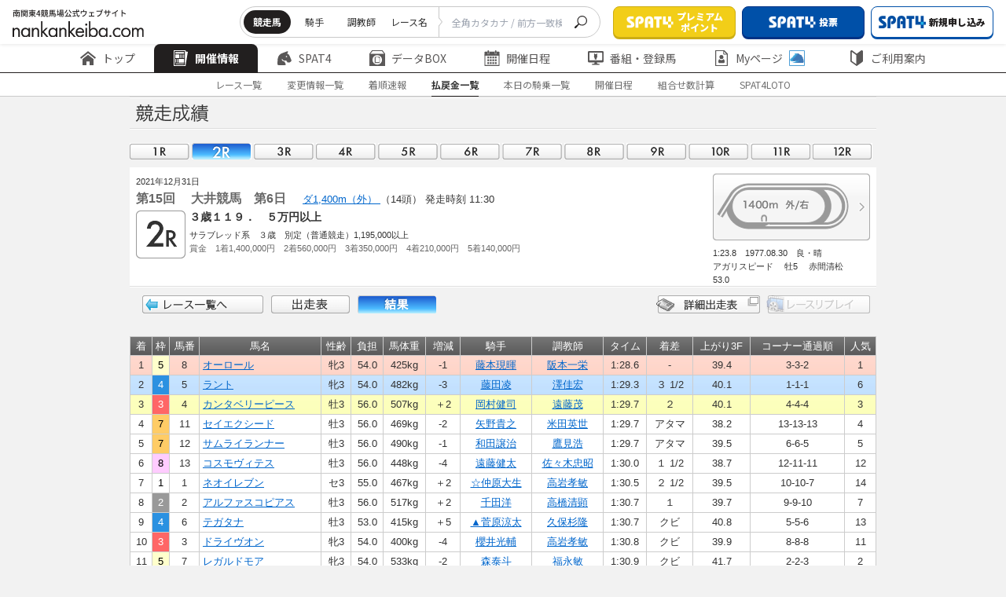

--- FILE ---
content_type: text/html
request_url: https://www.nankankeiba.com/result/2021123120150602.do
body_size: 10957
content:

<!DOCTYPE html>
<html lang="ja">
    <head prefix="og: https://ogp.me/ns">

        <meta charset="Shift_JIS">
        <meta name="format-detection" content="telephone=no">
        <meta http-equiv="X-UA-Compatible" content="IE=edge">
        <meta name="viewport" content="width=device-width, maximum-scale=1.0, user-scalable=yes">
        <title>成績・払戻金 |  南関東4競馬場｜nankankeiba.com</title>
        
        <meta name="keywords" content="南関東4競馬,浦和競馬,船橋競馬,大井競馬,川崎競馬,リアルタイム情報,データ検索,開催日程,重賞競走,出馬表,オッズ,成績,決定番組,出走登録馬一覧,能力試験結果,持ち時計分析,種牡馬分析,交通アクセス" />
        <meta name="discription" content="南関東4競馬の開催日程、重賞競走、出馬表、オッズ、成績、決定番組、出走登録馬一覧、能力試験結果、種牡馬分析、持ち時計の分析などの馬券検討情報" />

                                <link rel="stylesheet" href="/shared/css/nankan_lowerpage.css?v=20240323">
                <link rel="stylesheet" href="/assets/css/header_hp4.css?v=20240705">
                <link rel="stylesheet" href="/assets/css/footer_hp4.css?v=20240705">

                <link rel="stylesheet" href="/assets/css/adjust_hp4.css?v=20240705">
        <link rel="preconnect" href="https://fonts.googleapis.com">
        <link rel="preconnect" href="https://fonts.gstatic.com" crossorigin>
        <link href="https://fonts.googleapis.com/css2?family=Noto+Sans+JP:wght@100..900&display=swap" rel="stylesheet">
        <link rel="icon" href="/assets/images/common/favicon.ico" id="favicon">

        <script type="text/JavaScript" src="/shared/js/fontCtrl.js?v=20240323"></script>         <script type="text/javascript" src="/shared/js/nankan_hp5.js?v=20240323"></script>
        <script type="text/javascript" src="/shared/js/xmlCalendar2_hp4.js?v=20240323"></script>         <script type="text/javascript" src="/assets/js/common/index.js?v=20250125" charset="UTF-8"></script>
        <script>
const EXCLUDE_USER_AGENT = [
    ['^/uma_shosai/', '(iPhone; U; CPU like Mac OS X;|iPhone OS (1|2|3|4|5|6|7|8|9|10)_)', 'f004'],
    ['^/', 'Android (1|2|3|4|5|6|7|8|9|10)[.;]', 'f005'],
    ['^/', ' spat4app\/| spat4app-twinkle\/', 'f006'],
];

</script>
<script type="text/JavaScript" src="/exclude_user_agent/excludeUserAgent.js?v=20250125"></script>

        <script type="text/javascript" src="/assets/js/swiper/swiper-bundle.min.js?v=20240323" charset="UTF8"></script>
        <script type="text/javascript" src="/shared/js/datatables.min.js?v=20240323" charset="UTF8"></script>

                <script>if("object" === typeof ExcludeUserAgent){ExcludeUserAgent.exec();}</script>
                <!-- Google Tag Manager -->
<script>(function(w,d,s,l,i){w[l]=w[l]||[];w[l].push({'gtm.start':
new Date().getTime(),event:'gtm.js'});var f=d.getElementsByTagName(s)[0],
j=d.createElement(s),dl=l!='dataLayer'?'&l='+l:'';j.async=true;j.src=
'https://www.googletagmanager.com/gtm.js?id='+i+dl;f.parentNode.insertBefore(j,f);
})(window,document,'script','dataLayer','GTM-TFN8TJ5');</script>
<!-- End Google Tag Manager -->

                            </head>

    


    
        <body>
        <div id="wrapper">
                        <div>
        <!-- Google Tag Manager (noscript) -->
<noscript><iframe src="https://www.googletagmanager.com/ns.html?id=GTM-TFN8TJ5"
height="0" width="0" style="display:none;visibility:hidden"></iframe></noscript>
<!-- End Google Tag Manager (noscript) -->
<!-- 固定 -->
<div class="nk23_c-header js-header" data-js="header">
    <div class="nk23_c-header__top">
        <h1 class="nk23_c-header__logo">
            <a href="/" class="nk23_c-header__logo__link">
                <img src="/assets/images/common/logo.svg" alt="南関東4競馬場公式ウェブサイト nankankeiba.com">
            </a>
        </h1>
        <div class="nk23_c-header__top__right">
            <div class="nk23_c-header__form pc">
                <form class="nk23_c-header__form__inner">
                    <div class="nk23_c-header__list" data-floating="header-radio-items">
                        <input type="radio" name="searchType" value="a" id="radio-1" data-js="header-radio-input" data-href="/uma_detail_search/result.do" checked />
                        <label class="nk23_c-header__tab" for="radio-1">競走馬</label>
                        <input type="radio" name="searchType" value="b" id="radio-2" data-js="header-radio-input" data-href="/kis_detail_search/result.do" />
                        <label class="nk23_c-header__tab" for="radio-2">騎手</label>
                        <input type="radio" name="searchType" value="c" id="radio-3" data-js="header-radio-input" data-href="/cho_detail_search/result.do" />
                        <label class="nk23_c-header__tab" for="radio-3">調教師</label>
                        <input type="radio" name="searchType" value="d" id="radio-4" data-js="header-radio-input" data-href="/race_detail_search/result.do" />
                        <label class="nk23_c-header__tab" for="radio-4">レース名</label>
                        <span class="nk23_c-header__glider"></span>
                    </div>
                    <div class="nk23_c-header__form__input">
                        <input type="text" name="UMA_NAME" placeholder="全角カタカナ / 前方一致検索" class="header__searchBar" onchange="copyInputText(this)">
                    </div>
                    <button class="nk23_c-header__form__btn" type="submit" form="search_frm" data-js="header-search-button">
                        <img src="/assets/images/common/icon/icon_search.svg" alt="seach">
                    </button>
                </form>
                <form action="" method="get" name="search_frm" onsubmit="return submitTypeGet(window.document.search_frm);"></form>
            </div>
            <div class="nk23_c-header__btns">
                <a href="/info/spat4/jump/go_0003.html" target="_blank" rel="noopener noreferrer" class="nk23_c-header__btn">
                    <img src="/assets/images/common/icon/logo_spat4.png" alt="SPAT4">
                        <span class="nk23_c-header__btn__text">プレミアム<br>ポイント</span>
                </a>
                <a href="/info/spat4/jump/go_0002.html" target="_blank" rel="noopener noreferrer" class="nk23_c-header__btn is-color1">
                    <img src="/assets/images/common/icon/logo_spat4.png" alt="SPAT4" >
                        <span class="nk23_c-header__btn__text display_pc">投票</span>
                        <span class="nk23_c-header__btn__text display_sp">投票・加入</span>
                </a>
                <a href="/info/spat4/jump/go_nyukai.html" class="nk23_c-header__btn is-style2 pc" data-js="spat4bosyu" target="_blank" rel="noopener noreferrer">
                    <img src="/assets/images/common/icon/logo_spat4-blue.svg" alt="新規申し込み">
                        <span class="nk23_c-header__btn__text">新規申し込み</span>
                </a>
                <a href="/ltd/my_logout/logout.do" class="nk23_c-header__btn is-style1 pc" data-js="n4logout" style="display: none;">
                    <img src="/assets/images/common/icon/icon_logout.svg" alt="ログアウト">
                    <span class="nk23_c-header__btn__text">ログアウト</span>
                </a>
            </div>
            <div class="nk23_c-header__btnmenu sp js-menu">MENU</div>
        </div>
    </div>
    <!-- PC固定 -->
<div class="nk23_c-header__middle">
    <div class="nk23_c-header__menu js-header-slide swiper">
        <ul class="nk23_c-header__menu__inner swiper-wrapper commonHeader-category-kaisai">
            <li class="nk23_c-header__menu__item swiper-slide">
                <a href="/" class="nk23_c-header__menu__text">
                    <img src="/assets/images/common/icon/icon_home.svg" alt="トップ">
                    <img class="is-active" src="/assets/images/common/icon/icon_home-white.svg" alt="トップ">
                    トップ
                </a>
            </li>
            <li class="nk23_c-header__menu__item swiper-slide has-menuchild is-active">
                <a href="/program/00000000000000.do" class="nk23_c-header__menu__text">
                    <img src="/assets/images/common/icon/icon_newspaper.svg" alt="開催情報">
                    <img class="is-active" src="/assets/images/common/icon/icon_newspaper-white.svg" alt="開催情報">
                    開催情報
                </a>
                <div class="nk23_c-header__child is-first pc">
                    <div class="nk23_c-header__child__inner">
                        <div class="nk23_c-header__child__col">
                            <p class="nk23_c-header__child__title">レース情報</p>
                            <ul class="nk23_c-header__menuchild">
                                <li class="nk23_c-header__menuchild__item is-active ">
                                    <a href="/program/00000000000000.do" class="nk23_c-header__menuchild__text">- 出走表・オッズ</a>
                                </li>
                                <li class="nk23_c-header__menuchild__item ">
                                    <a href="/henko_info/00000000000000.do" class="nk23_c-header__menuchild__text">- 変更情報一覧</a>
                                </li>
                                <li class="nk23_c-header__menuchild__item ">
                                    <a href="/tyaku_info/00000000000000.do" class="nk23_c-header__menuchild__text">- 着順速報</a>
                                </li>
                                <li class="nk23_c-header__menuchild__item ">
                                    <a href="/repay/00000000000000.do" class="nk23_c-header__menuchild__text">- 払戻金一覧</a>
                                </li>
                                <li class="nk23_c-header__menuchild__item ">
                                    <a href="/hibetu_kijyo/00000000000000.do" class="nk23_c-header__menuchild__text">- 本日の騎乗一覧</a>
                                </li>
                                <li class="nk23_c-header__menuchild__item ">
                                    <a href="/calendar/000000.do" class="nk23_c-header__menuchild__text">- 過去の成績(開催日程)</a>
                                </li>
                                <li class="nk23_c-header__menuchild__item ">
                                    <a href="/info/calc_marks" class="nk23_c-header__menuchild__text">-
                                        組み合わせ数計算ページ</a>
                                </li>
                            </ul>
                        </div>
                        <div class="nk23_c-header__child__col">
                            <p class="nk23_c-header__child__title">SPAT4LOTO トリプル馬単</p>
                            <ul class="nk23_c-header__menuchild">
                                <li class="nk23_c-header__menuchild__item ">
                                    <a href="/jyusyosiki/00000000000000000000.do" class="nk23_c-header__menuchild__text">- 本日のSPAT4LOTO
                                        トリプル馬単</a>
                                </li>
                                <li class="nk23_c-header__menuchild__item ">
                                    <a href="/jyusyosiki_result/00000000.do?month=alltuki&jo=alljo" class="nk23_c-header__menuchild__text">- SPAT4LOTO トリプル馬単
                                        結果一覧</a>
                                </li>
                                <li class="nk23_c-header__menuchild__item ">
                                    <a href="/jyusyosiki_rankings/000000.do" class="nk23_c-header__menuchild__text">- SPAT4LOTO トリプル馬単
                                        高配当50</a>
                                </li>
                                <li class="nk23_c-header__menuchild__item ">
                                    <a href="/info/spat4loto/" class="nk23_c-header__menuchild__text">- SPAT4LOTO
                                        トリプル馬単について</a>
                                </li>
                            </ul>
                        </div>
                    </div>
                </div>
            </li>
            <li class="nk23_c-header__menu__item has-menuchild swiper-slide">
                <a href="/info/spat4/" class="nk23_c-header__menu__text">
                    <img src="/assets/images/common/icon/icon_horse.svg" alt="Spat4">
                    <img class="is-active" src="/assets/images/common/icon/icon_horse-white.svg" alt="Spat4">
                        SPAT4
                </a>
                <div class="nk23_c-header__child is-style1 pc">
                    <div class="nk23_c-header__child__inner">
                        <div class="nk23_c-header__child__col">
                            <p class="nk23_c-header__child__title">はじめての方へ</p>
                            <ul class="nk23_c-header__menuchild">
                                <li class="nk23_c-header__menuchild__item is-active ">
                                    <a href="/info/spat4/" class="nk23_c-header__menuchild__text">- SPAT4のご案内 トップ</a>
                                </li>
                                <li class="nk23_c-header__menuchild__item ">
                                    <a href="/info/spat4/about.html" class="nk23_c-header__menuchild__text">- SPAT4会員の種類と特徴</a>
                                </li>
                                <li class="nk23_c-header__menuchild__item ">
                                    <a href="/info/spat4/netbank/" class="nk23_c-header__menuchild__text">-
                                        ネットバンク投票サービス会員とは</a>
                                </li>
                                <li class="nk23_c-header__menuchild__item ">
                                    <a href="/info/spat4/telephone/" class="nk23_c-header__menuchild__text">- 電話投票会員とは</a>
                                </li>
                                <li class="nk23_c-header__menuchild__item ">
                                    <a href="/info/spat4/faq.html" class="nk23_c-header__menuchild__text">- よくあるご質問</a>
                                </li>
                            </ul>
                        </div>
                        <div class="nk23_c-header__child__col">
                            <p class="nk23_c-header__child__title">会員の皆様へ</p>
                            <ul class="nk23_c-header__menuchild">
                                <li class="nk23_c-header__menuchild__item ">
                                    <a href="/info/spat4/support/" class="nk23_c-header__menuchild__text">- 会員サポート トップ</a>
                                </li>
                                <li class="nk23_c-header__menuchild__item ">
                                    <a href="/info/spat4/support/manual.html" class="nk23_c-header__menuchild__text">- ガイド・操作マニュアル</a>
                                </li>
                                <li class="nk23_c-header__menuchild__item ">
                                    <a href="/spat4_calendar/000000.do" class="nk23_c-header__menuchild__text">- SPAT4発売日程</a>
                                </li>
                            </ul>
                        </div>
                    </div>
                </div>
            </li>
            <li class="nk23_c-header__menu__item has-menuchild swiper-slide">
                <a href="/uma_search/search.do" class="nk23_c-header__menu__text pc">
                    <img src="/assets/images/common/icon/icon_box.svg" alt="データBox">
                    <img class="is-active" src="/assets/images/common/icon/icon_box-white.svg" alt="データBox">
                        データBOX
                </a>
                <a href="/uma_detail_search/search.do" class="nk23_c-header__menu__text sp">
                    <img src="/assets/images/common/icon/icon_box.svg" alt="データBox">
                    <img class="is-active" src="/assets/images/common/icon/icon_box-white.svg" alt="データBox">
                        データBOX
                </a>
                <div class="nk23_c-header__child is-style2 pc">
                    <div class="nk23_c-header__child__inner">
                        <div class="nk23_c-header__child__col">
                            <p class="nk23_c-header__child__title">データ検索</p>
                            <ul class="nk23_c-header__menuchild">
                                <li class="nk23_c-header__menuchild__item is-active ">
                                    <a href="/uma_search/search.do" class="nk23_c-header__menuchild__text">- 競走馬検索</a>
                                </li>
                                <li class="nk23_c-header__menuchild__item ">
                                    <a href="/kis_detail_search/search.do" class="nk23_c-header__menuchild__text">- 騎手・調教師検索</a>
                                </li>
                                <li class="nk23_c-header__menuchild__item ">
                                    <a href="/race_detail_search/search.do" class="nk23_c-header__menuchild__text">- 過去レース検索</a>
                                </li>
                            </ul>
                        </div>
                        <div class="nk23_c-header__child__col">
                            <p class="nk23_c-header__child__title">記録情報</p>
                            <ul class="nk23_c-header__menuchild">
                                <li class="nk23_c-header__menuchild__item ">
                                    <a href="/memorial/memorial.do" class="nk23_c-header__menuchild__text">- メモリアル(騎手・調教師)</a>
                                </li>
                                <li class="nk23_c-header__menuchild__item ">
                                    <a href="/leading_kis/000000000000001.do" class="nk23_c-header__menuchild__text">- リーディング情報</a>
                                </li>
                                <li class="nk23_c-header__menuchild__item ">
                                    <a href="/info/approved/" class="nk23_c-header__menuchild__text">- 認定厩舎</a>
                                </li>
                            </ul>
                        </div>
                        <div class="nk23_c-header__child__col">
                            <p class="nk23_c-header__child__title">分析情報</p>
                            <ul class="nk23_c-header__menuchild">
                                <li class="nk23_c-header__menuchild__item ">
                                    <a href="/shiken_menu/shiken.do" class="nk23_c-header__menuchild__text">- 能力調教試験</a>
                                </li>
                                <li class="nk23_c-header__menuchild__item ">
                                    <a href="/deme/0000000000.do" class="nk23_c-header__menuchild__text">- 枠番・馬番別成績</a>
                                </li>
                                <li class="nk23_c-header__menuchild__item ">
                                    <a href="/course_menu/course.do" class="nk23_c-header__menuchild__text">- コース情報</a>
                                </li>
                            </ul>
                        </div>
                    </div>
                </div>
            </li>
            <li class="nk23_c-header__menu__item has-menuchild swiper-slide">
                <a href="/calendar/000000.do" class="nk23_c-header__menu__text">
                    <img src="/assets/images/common/icon/icon_calendar.svg" alt="開催日程">
                    <img class="is-active" src="/assets/images/common/icon/icon_calendar-white.svg" alt="開催日程">
                        開催日程
                </a>
                <div class="nk23_c-header__child is-center pc">
                    <div class="nk23_c-header__child__inner">
                        <div class="nk23_c-header__child__col">
                            <ul class="nk23_c-header__menuchild">
                                <li class="nk23_c-header__menuchild__item is-active ">
                                    <a href="/calendar/000000.do" class="nk23_c-header__menuchild__text">- 年間開催日程</a>
                                </li>
                                <li class="nk23_c-header__menuchild__item ">
                                    <a href="/grace_list/0000.do" class="nk23_c-header__menuchild__text">- 重賞競走日程</a>
                                </li>
                                <li class="nk23_c-header__menuchild__item ">
                                    <a href="/jyougai_release_guide/000000.do" class="nk23_c-header__menuchild__text">- 場外発売案内</a>
                                </li>
                                <li class="nk23_c-header__menuchild__item ">
                                    <a href="/other_release_calendar/000000.do" class="nk23_c-header__menuchild__text">- 他場レース発売日程</a>
                                </li>
                                <li class="nk23_c-header__menuchild__item ">
                                    <a href="/expiration_date/index.do" class="nk23_c-header__menuchild__text">- 払戻期限一覧</a>
                                </li>
                            </ul>
                        </div>
                    </div>
                </div>
            </li>
            <li class="nk23_c-header__menu__item has-menuchild swiper-slide">
                <a href="/bangumi_menu/bangumi.do" class="nk23_c-header__menu__text">
                    <img src="/assets/images/common/icon/icon_monitor.svg" alt="番組・登録馬">
                    <img class="is-active" src="/assets/images/common/icon/icon_monitor-white.svg" alt="番組・登録馬">
                        番組・登録馬
                </a>
                <div class="nk23_c-header__child is-style2 pc">
                    <div class="nk23_c-header__child__inner">
                        <div class="nk23_c-header__child__col">
                            <ul class="nk23_c-header__menuchild">
                                <li class="nk23_c-header__menuchild__item is-active ">
                                    <a href="/bangumi_menu/bangumi.do" class="nk23_c-header__menuchild__text">- 番組表</a>
                                </li>
                                <li class="nk23_c-header__menuchild__item ">
                                    <a href="/tourokuba_menu/tourokuba.do" class="nk23_c-header__menuchild__text">- 登録馬一覧</a>
                                </li>
                            </ul>
                        </div>
                    </div>
                </div>
            </li>
            <li class="nk23_c-header__menu__item has-menuchild swiper-slide">
                <a href="/ltd/my_index/index.do" class="nk23_c-header__menu__text">
                    <img src="/assets/images/common/icon/icon_docuser.svg" alt="Myページ">
                    <img class="is-active" src="/assets/images/common/icon/icon_docuser-white.svg" alt="Myページ">
                        Myページ
                    <img class="icon-plus" src="/assets/images/common/icon/icon_horse-blue.svg" alt="Myページ">
                </a>
                <div class="nk23_c-header__child is-style2 pc">
                    <div class="nk23_c-header__child__inner">
                        <div class="nk23_c-header__child__col">
                            <ul class="nk23_c-header__menuchild">
                                <li class="nk23_c-header__menuchild__item is-active ">
                                    <a href="/ltd/my_index/index.do" class="nk23_c-header__menuchild__text js-login-moda-btn">- MyページTOP
                                        <img class="icon-plus" src="/assets/images/common/icon/icon_horse-blue.svg" alt="MyページTOP">
                                    </a>
                                </li>
                                <li class="nk23_c-header__menuchild__item ">
                                    <a href="/ltd/vote_result/10000.do" class="nk23_c-header__menuchild__text js-login-moda-btn">-
                                        投票成績
                                        <img class="icon-plus" src="/assets/images/common/icon/icon_horse-blue.svg" alt="投票成績">
                                    </a>
                                </li>
                                <li class="nk23_c-header__menuchild__item ">
                                    <a href="/ltd/favorite_uma/list.do" class="nk23_c-header__menuchild__text js-login-moda-btn">-
                                        お気に入り馬
                                        <img class="icon-plus" src="/assets/images/common/icon/icon_horse-blue.svg" alt="お気に入り馬">
                                    </a>
                                </li>
                                <li class="nk23_c-header__menuchild__item ">
                                    <a href="/ltd/favorite_kis/list.do" class="nk23_c-header__menuchild__text js-login-moda-btn">-
                                        お気に入り騎手
                                        <img class="icon-plus" src="/assets/images/common/icon/icon_horse-blue.svg" alt="お気に入り騎手">
                                    </a>
                                </li>
                                <li class="nk23_c-header__menuchild__item ">
                                    <a href="/ltd/favorite_cho/list.do" class="nk23_c-header__menuchild__text js-login-moda-btn">-
                                        お気に入り調教師
                                        <img class="icon-plus" src="/assets/images/common/icon/icon_horse-blue.svg" alt="お気に入り調教師">
                                    </a>
                                </li>
                                <li class="nk23_c-header__menuchild__item is-small ">
                                    <span class="nk23_c-header__menuchild__text">
                                        <img class="icon-plus" src="/assets/images/common/icon/icon_horse-blue.svg" alt="SPAT4会員限定マーク">SPAT4会員限定マーク
                                    </span>
                                </li>
                            </ul>
                        </div>
                    </div>
                </div>
            </li>
            <li class="nk23_c-header__menu__item has-menuchild swiper-slide"">
                <a href="/info/" class="nk23_c-header__menu__text">
                    <img src="/assets/images/common/icon/icon_shield.svg" alt="ご利用案内">
                    <img class="is-active" src="/assets/images/common/icon/icon_shield-white.svg" alt="ご利用案内">
                        ご利用案内
                </a>
                <div class="nk23_c-header__child is-last pc">
                    <div class="nk23_c-header__child__inner">
                        <div class="nk23_c-header__child__col">
                            <ul class="nk23_c-header__menuchild">
                                <li class="nk23_c-header__menuchild__item is-active ">
                                    <a href="/info/" class="nk23_c-header__menuchild__text">- ご案内</a>
                                </li>
                                <li class="nk23_c-header__menuchild__item ">
                                    <a href="/info/qanda/top.html" class="nk23_c-header__menuchild__text">- お問い合わせ・Q&A</a>
                                </li>
                                <li class="nk23_c-header__menuchild__item ">
                                    <a href="/info/usage/sitemap.html" class="nk23_c-header__menuchild__text">- サイトマップ</a>
                                </li>
                            </ul>
                        </div>
                    </div>
                </div>
            </li>
        </ul>
        <div class="swiper-button-prev"></div>
        <div class="swiper-button-next"></div>
    </div>
</div>    <!-- //PC固定 -->
        <div class="nk23_c-header__bottom">

                        <!-- subNav -->
            <div id="subNav" class="nk23_c-header__submenu">

                
                                <ul class="nk23_c-header__submenu__inner">
                    <li  class="nk23_c-header__submenu__item"><a href="/program/00000000000000.do" class="nk23_c-header__submenu__text">レース一覧</a></li>
                    <li  class="nk23_c-header__submenu__item"><a href="/henko_info/00000000000000.do" class="nk23_c-header__submenu__text">変更情報一覧</a></li>
                    <li  class="nk23_c-header__submenu__item"><a href="/tyaku_info/00000000000000.do" class="nk23_c-header__submenu__text">着順速報</a></li>
                    <li id='currentSub' class="nk23_c-header__submenu__item is-active"><a href="/repay/00000000000000.do" class="nk23_c-header__submenu__text">払戻金一覧</a></li>
                    <li  class="nk23_c-header__submenu__item"><a href="/hibetu_kijyo/00000000000000.do" class="nk23_c-header__submenu__text">本日の騎乗一覧</a></li>
                    <li  class="nk23_c-header__submenu__item"><a href="/calendar/000000.do" class="nk23_c-header__submenu__text">開催日程</a></li>
                    <li  class="nk23_c-header__submenu__item"><a href="/info/calc_marks" class="nk23_c-header__submenu__text">組合せ数計算</a></li>
                    <li  class="nk23_c-header__submenu__item"><a href="/jyusyosiki/00000000000000000000.do" class="nk23_c-header__submenu__text">SPAT4LOTO</a></li>
                </ul>

                
                
                
                
            </div>
            <!-- //subNav -->
        </div>
            <!-- SP固定 -->
<div class="nk23_c-header__content sp">
    <div class="nk23_c-header__content__inner">
        <div class="nk23_c-header__btns">
            <a href="/info/spat4/jump/go_0003.html" target="_blank" rel="noopener noreferrer" class="nk23_c-header__btn">
                <img src="/assets/images/common/icon/logo_spat4.png" alt="SPAT4">
                <span class="nk23_c-header__btn__text">プレミアムポイント</span>
            </a>
            <a href="/info/spat4/jump/go_0002.html" target="_blank" rel="noopener noreferrer" class="nk23_c-header__btn is-color1">
                <img src="/assets/images/common/icon/logo_spat4.png" alt="SPAT4">
                <span class="nk23_c-header__btn__text">投票</span>
            </a>
            <a href="/info/spat4/jump/go_nyukai.html" class="nk23_c-header__btn is-style2" data-js="spat4bosyu" target="_blank" rel="noopener noreferrer">
                <img src="/assets/images/common/icon/logo_spat4-blue.svg" alt="新規申し込み">
                <span class="nk23_c-header__btn__text">新規申し込み</span>
            </a>
            <a href="/ltd/my_logout/logout.do" class="nk23_c-header__btn is-style1" data-js="n4logout">
                <img src="/assets/images/common/icon/icon_logout.svg" alt="ログアウト">
                <span class="nk23_c-header__btn__text">ログアウト</span>
            </a>
        </div>

        <a href="#" onclick="location.reload();" class="nk23_c-btn01 sp">
            <img class="nk23_c-btn01__icon" src="/assets/images/common/icon/icon_reverse.svg" alt="更新">
                更新
        </a>

        <div class="nk23_c-header__form">
            <form class="nk23_c-header__form__inner">
                <div class="nk23_c-header__list searchAriaSp" data-floating="header-radio-items-sp">
                    <label class="nk23_c-header__tab is-active" for="radio-sp1">競走馬
                        <input type="radio" name="searchType" value="a" id="radio-sp1" data-js="header-radio-input-sp" data-href="/uma_detail_search/result.do" checked />
                    </label>
                    <label class="nk23_c-header__tab" for="radio-sp2">騎手
                        <input type="radio" name="searchType" value="b" id="radio-sp2" data-js="header-radio-input-sp" data-href="/kis_detail_search/result.do" />
                    </label>
                    <label class="nk23_c-header__tab" for="radio-sp3">調教師
                        <input type="radio" name="searchType" value="c" id="radio-sp3" data-js="header-radio-input-sp" data-href="/cho_detail_search/result.do" />
                    </label>
                    <label class="nk23_c-header__tab" for="radio-sp4">レース名
                        <input type="radio" name="searchType" value="d" id="radio-sp4" data-js="header-radio-input-sp" data-href="/race_detail_search/result.do" />
                    </label>
                    <span class="nk23_c-header__glider"></span>
                </div>
                <div class="nk23_c-header__form__input">
                    <input type="text" name="UMA_NAME" placeholder="全角カタカナ / 前方一致検索" class="header__searchBar_sp" onchange="copyInputText(this)">
                </div>
                <button class="nk23_c-header__form__btn" type="submit" form="search_frm" data-js="header-search-button">
                    <img src="/assets/images/common/icon/icon_search.svg" alt="seach">
                </button>
            </form>
        </div>

        <div class="nk23_c-header__menu">
            <ul class="nk23_c-header__menu__inner">
                <li class="nk23_c-header__menu__item is-home">
                    <a href="/" class="nk23_c-header__menu__text">
                        <img src="/assets/images/common/icon/icon_home.svg" alt="トップ">
                            トップ
                    </a>
                </li>
                <li class="nk23_c-header__menu__item has-menuchild">
                    <span class="nk23_c-header__menu__text js-menu-accor">
                        <img src="/assets/images/common/icon/icon_newspaper.svg" alt="開催情報">
                            開催情報
                    </span>
                    <div class="nk23_c-header__child js-menu-accorcontent">
                        <div class="nk23_c-header__child__inner">
                            <div class="nk23_c-header__child__col">
                                <p class="nk23_c-header__child__title js-menu-accor">レース情報</p>
                                <ul class="nk23_c-header__menuchild js-menu-accorcontent">
                                    <li class="nk23_c-header__menuchild__item ">
                                        <a href="/program/00000000000000.do" class="nk23_c-header__menuchild__text">出走表・オッズ</a>
                                    </li>
                                    <li class="nk23_c-header__menuchild__item ">
                                        <a href="/henko_info/00000000000000.do" class="nk23_c-header__menuchild__text">変更情報一覧</a>
                                    </li>
                                    <li class="nk23_c-header__menuchild__item ">
                                        <a href="/tyaku_info/00000000000000.do" class="nk23_c-header__menuchild__text">着順速報</a>
                                    </li>
                                    <li class="nk23_c-header__menuchild__item ">
                                        <a href="/repay/00000000000000.do" class="nk23_c-header__menuchild__text">払戻金一覧</a>
                                    </li>
                                    <li class="nk23_c-header__menuchild__item ">
                                        <a href="/hibetu_kijyo/00000000000000.do" class="nk23_c-header__menuchild__text">本日の騎乗一覧</a>
                                    </li>
                                    <li class="nk23_c-header__menuchild__item ">
                                        <a href="/calendar/000000.do" class="nk23_c-header__menuchild__text">過去の成績(開催日程)</a>
                                    </li>
                                    <li class="nk23_c-header__menuchild__item ">
                                        <a href="/info/calc_marks" class="nk23_c-header__menuchild__text">組み合わせ数計算ページ</a>
                                    </li>
                                </ul>
                            </div>
                            <div class="nk23_c-header__child__col">
                                <p class="nk23_c-header__child__title js-menu-accor">SPAT4LOTO トリプル馬単</p>
                                <ul class="nk23_c-header__menuchild">
                                    <li class="nk23_c-header__menuchild__item ">
                                        <a href="/jyusyosiki/00000000000000000000.do" class="nk23_c-header__menuchild__text">本日のSPAT4LOTO
                                            トリプル馬単</a>
                                    </li>
                                    <li class="nk23_c-header__menuchild__item ">
                                        <a href="/jyusyosiki_result/00000000.do?month=alltuki&jo=alljo" class="nk23_c-header__menuchild__text">SPAT4LOTO トリプル馬単
                                            結果一覧</a>
                                    </li>
                                    <li class="nk23_c-header__menuchild__item ">
                                        <a href="/jyusyosiki_rankings/000000.do" class="nk23_c-header__menuchild__text">SPAT4LOTO トリプル馬単
                                            高配当50</a>
                                    </li>
                                    <li class="nk23_c-header__menuchild__item ">
                                        <a href="/info/spat4loto/" class="nk23_c-header__menuchild__text">SPAT4LOTO
                                            トリプル馬単について</a>
                                    </li>
                                </ul>
                            </div>
                        </div>
                    </div>
                </li>
                <li class="nk23_c-header__menu__item has-menuchild">
                    <span class="nk23_c-header__menu__text js-menu-accor">
                        <img src="/assets/images/common/icon/icon_horse.svg" alt="Spat4">
                            SPAT4
                    </span>
                    <div class="nk23_c-header__child js-menu-accorcontent">
                        <div class="nk23_c-header__child__inner">
                            <div class="nk23_c-header__child__col">
                                <p class="nk23_c-header__child__title js-menu-accor">はじめての方へ</p>
                                <ul class="nk23_c-header__menuchild js-menu-accorcontent">
                                    <li class="nk23_c-header__menuchild__item ">
                                        <a href="/info/spat4/" class="nk23_c-header__menuchild__text">SPAT4のご案内 トップ</a>
                                    </li>
                                    <li class="nk23_c-header__menuchild__item ">
                                        <a href="/info/spat4/about.html" class="nk23_c-header__menuchild__text">SPAT4会員の種類と特徴</a>
                                    </li>
                                    <li class="nk23_c-header__menuchild__item ">
                                        <a href="/info/spat4/netbank/" class="nk23_c-header__menuchild__text">ネットバンク投票サービス会員とは</a>
                                    </li>
                                    <li class="nk23_c-header__menuchild__item ">
                                        <a href="/info/spat4/telephone/" class="nk23_c-header__menuchild__text">電話投票会員とは</a>
                                    </li>
                                    <li class="nk23_c-header__menuchild__item ">
                                        <a href="/info/spat4/faq.html" class="nk23_c-header__menuchild__text">よくあるご質問</a>
                                    </li>
                                </ul>
                            </div>
                            <div class="nk23_c-header__child__col">
                                <p class="nk23_c-header__child__title js-menu-accor">会員の皆様へ</p>
                                <ul class="nk23_c-header__menuchild">
                                    <li class="nk23_c-header__menuchild__item ">
                                        <a href="/info/spat4/support/" class="nk23_c-header__menuchild__text">会員サポート トップ</a>
                                    </li>
                                    <li class="nk23_c-header__menuchild__item ">
                                        <a href="/info/spat4/support/manual.html" class="nk23_c-header__menuchild__text">ガイド・操作マニュアル</a>
                                    </li>
                                    <li class="nk23_c-header__menuchild__item ">
                                        <a href="/spat4_calendar/000000.do" class="nk23_c-header__menuchild__text">SPAT4発売日程</a>
                                    </li>
                                </ul>
                            </div>
                        </div>
                    </div>
                </li>
                <li class="nk23_c-header__menu__item has-menuchild">
                    <span class="nk23_c-header__menu__text js-menu-accor">
                        <img src="/assets/images/common/icon/icon_box.svg" alt="データBox">
                            データBOX
                    </span>
                    <div class="nk23_c-header__child js-menu-accorcontent">
                        <div class="nk23_c-header__child__inner">
                            <div class="nk23_c-header__child__col">
                                <p class="nk23_c-header__child__title js-menu-accor">データ検索</p>
                                <ul class="nk23_c-header__menuchild js-menu-accorcontent">
                                    <li class="nk23_c-header__menuchild__item ">
                                        <a href="/uma_detail_search/search.do" class="nk23_c-header__menuchild__text">競走馬検索</a>
                                    </li>
                                    <li class="nk23_c-header__menuchild__item ">
                                        <a href="/kis_detail_search/search.do" class="nk23_c-header__menuchild__text">騎手・調教師検索</a>
                                    </li>
                                    <li class="nk23_c-header__menuchild__item ">
                                        <a href="/race_detail_search/search.do" class="nk23_c-header__menuchild__text">過去レース検索</a>
                                    </li>
                                </ul>
                            </div>
                            <div class="nk23_c-header__child__col">
                                <p class="nk23_c-header__child__title js-menu-accor">記録情報</p>
                                <ul class="nk23_c-header__menuchild">
                                    <li class="nk23_c-header__menuchild__item ">
                                        <a href="/memorial/memorial.do" class="nk23_c-header__menuchild__text">メモリアル(騎手・調教師)</a>
                                    </li>
                                    <li class="nk23_c-header__menuchild__item ">
                                        <a href="/leading_kis/000000000000001.do" class="nk23_c-header__menuchild__text">リーディング情報</a>
                                    </li>
                                    <li class="nk23_c-header__menuchild__item ">
                                        <a href="/info/approved/" class="nk23_c-header__menuchild__text">認定厩舎</a>
                                    </li>
                                </ul>
                            </div>
                            <div class="nk23_c-header__child__col">
                                <p class="nk23_c-header__child__title js-menu-accor">分析情報</p>
                                <ul class="nk23_c-header__menuchild">
                                    <li class="nk23_c-header__menuchild__item ">
                                        <a href="/shiken_menu/shiken.do" class="nk23_c-header__menuchild__text">能力調教試験</a>
                                    </li>
                                    <li class="nk23_c-header__menuchild__item ">
                                        <a href="/deme/0000000000.do" class="nk23_c-header__menuchild__text">枠番・馬番別成績</a>
                                    </li>
                                    <li class="nk23_c-header__menuchild__item ">
                                        <a href="/course_menu/course.do" class="nk23_c-header__menuchild__text">コース情報</a>
                                    </li>
                                </ul>
                            </div>
                        </div>
                    </div>
                </li>
                <li class="nk23_c-header__menu__item has-menuchild">
                    <span class="nk23_c-header__menu__text js-menu-accor">
                        <img src="/assets/images/common/icon/icon_calendar.svg" alt="開催日程">
                            開催日程
                    </span>
                    <div class="nk23_c-header__child js-menu-accorcontent">
                        <div class="nk23_c-header__child__inner">
                            <div class="nk23_c-header__child__col">
                                <ul class="nk23_c-header__menuchild no-accor">
                                    <li class="nk23_c-header__menuchild__item ">
                                        <a href="/calendar/000000.do" class="nk23_c-header__menuchild__text">年間開催日程</a>
                                    </li>
                                    <li class="nk23_c-header__menuchild__item ">
                                        <a href="/grace_list/0000.do" class="nk23_c-header__menuchild__text">重賞競走日程</a>
                                    </li>
                                    <li class="nk23_c-header__menuchild__item ">
                                        <a href="/jyougai_release_guide/000000.do" class="nk23_c-header__menuchild__text">場外発売案内</a>
                                    </li>
                                    <li class="nk23_c-header__menuchild__item ">
                                        <a href="/other_release_calendar/000000.do" class="nk23_c-header__menuchild__text">他場レース発売日程</a>
                                    </li>
                                    <li class="nk23_c-header__menuchild__item ">
                                        <a href="/expiration_date/index.do" class="nk23_c-header__menuchild__text">払戻期限一覧</a>
                                    </li>
                                </ul>
                            </div>
                        </div>
                    </div>
                </li>
                <li class="nk23_c-header__menu__item has-menuchild">
                    <span class="nk23_c-header__menu__text js-menu-accor">
                        <img src="/assets/images/common/icon/icon_monitor.svg" alt="番組・登録馬">
                            番組・登録馬
                    </span>
                    <div class="nk23_c-header__child js-menu-accorcontent">
                        <div class="nk23_c-header__child__inner">
                            <div class="nk23_c-header__child__col">
                                <ul class="nk23_c-header__menuchild no-accor">
                                    <li class="nk23_c-header__menuchild__item ">
                                        <a href="/bangumi_menu/bangumi.do" class="nk23_c-header__menuchild__text">番組表</a>
                                    </li>
                                    <li class="nk23_c-header__menuchild__item ">
                                        <a href="/tourokuba_menu/tourokuba.do" class="nk23_c-header__menuchild__text">登録馬一覧</a>
                                    </li>
                                </ul>
                            </div>
                        </div>
                    </div>
                </li>
                <li class="nk23_c-header__menu__item has-menuchild">
                    <span class="nk23_c-header__menu__text js-menu-accor">
                        <img src="/assets/images/common/icon/icon_docuser.svg" alt="Myページ">
                            Myページ
                        <img class="icon-plus" src="/assets/images/common/icon/icon_horse-blue.svg" alt="Myページ">
                    </span>
                    <div class="nk23_c-header__child js-menu-accorcontent">
                        <div class="nk23_c-header__child__inner">
                            <div class="nk23_c-header__child__col">
                                <ul class="nk23_c-header__menuchild no-accor">
                                    <li class="nk23_c-header__menuchild__item ">
                                        <a href="/ltd/my_index/index.do" class="nk23_c-header__menuchild__text js-login-moda-btn">MyページTOP
                                            <img class="icon-plus" src="/assets/images/common/icon/icon_horse-blue.svg" alt="MyページTOP">
                                        </a>
                                    </li>
                                    <li class="nk23_c-header__menuchild__item ">
                                        <a href="/ltd/vote_result/10000.do" class="nk23_c-header__menuchild__text js-login-moda-btn">投票成績
                                            <img class="icon-plus" src="/assets/images/common/icon/icon_horse-blue.svg" alt="投票成績">
                                        </a>
                                    </li>
                                    <li class="nk23_c-header__menuchild__item ">
                                        <a href="/ltd/favorite_uma/list.do" class="nk23_c-header__menuchild__text js-login-moda-btn">お気に入り馬
                                            <img class="icon-plus" src="/assets/images/common/icon/icon_horse-blue.svg" alt="お気に入り馬">
                                        </a>
                                    </li>
                                    <li class="nk23_c-header__menuchild__item ">
                                        <a href="/ltd/favorite_kis/list.do" class="nk23_c-header__menuchild__text js-login-moda-btn">お気に入り騎手
                                            <img class="icon-plus" src="/assets/images/common/icon/icon_horse-blue.svg" alt="お気に入り騎手">
                                    </a>
                                    </li>
                                    <li class="nk23_c-header__menuchild__item ">
                                        <a href="/ltd/favorite_cho/list.do" class="nk23_c-header__menuchild__text js-login-moda-btn">お気に入り調教師
                                            <img class="icon-plus" src="/assets/images/common/icon/icon_horse-blue.svg" alt="お気に入り調教師">
                                    </a>
                                    </li>
                                    <li class="nk23_c-header__menuchild__item is-style1 ">
                                        <span class="nk23_c-header__menuchild__text">
                                            <img class="icon-plus" src="/assets/images/common/icon/icon_horse-blue.svg" alt="SPAT4会員限定マーク">
                                                SPAT4会員限定マーク
                                        </span>
                                    </li>
                                </ul>
                            </div>
                        </div>
                    </div>
                </li>
                <li class="nk23_c-header__menu__item has-menuchild">
                    <span class="nk23_c-header__menu__text js-menu-accor">
                        <img src="/assets/images/common/icon/icon_shield.svg" alt="ご利用案内">
                            ご利用案内
                    </span>
                    <div class="nk23_c-header__child js-menu-accorcontent">
                        <div class="nk23_c-header__child__inner">
                            <div class="nk23_c-header__child__col">
                                <ul class="nk23_c-header__menuchild no-accor">
                                    <li class="nk23_c-header__menuchild__item ">
                                        <a href="/info/" class="nk23_c-header__menuchild__text">ご案内</a>
                                    </li>
                                    <li class="nk23_c-header__menuchild__item ">
                                        <a href="/info/qanda/top.html" class="nk23_c-header__menuchild__text">お問い合わせ・Q&A</a>
                                    </li>
                                    <li class="nk23_c-header__menuchild__item ">
                                        <a href="/info/usage/sitemap.html" class="nk23_c-header__menuchild__text">サイトマップ</a>
                                    </li>
                                </ul>
                            </div>
                        </div>
                    </div>
                </li>
            </ul>
        </div>
    </div>
</div>            <!-- //SP固定 -->
        </div>
        <!-- //comHeader -->



<div id="contents" class="clearfix">
<div id="contents950">
<h2 class="tl-main"><img src="/shared/images/title/x2-6.gif" alt="競走成績" width="450" height="23" /></h2>
<!-- raceSelector -->
<div id="raceNum" class="clearfix">
<ul>
<li><a id="race01">01R</a></li>
<li id="crt-raceNum"><a id="race02">02R</a></li>
<li><a id="race03">03R</a></li>
<li><a id="race04">04R</a></li>
<li><a id="race05">05R</a></li>
<li><a id="race06">06R</a></li>
<li><a id="race07">07R</a></li>
<li><a id="race08">08R</a></li>
<li><a id="race09">09R</a></li>
<li><a id="race10">10R</a></li>
<li><a id="race11">11R</a></li>
<li><a id="race12">12R</a></li>
</ul>
<script type="text/javascript">
<!--
function setRaceSelLink(link,code,ltd){
if(!code){
code="";
}
var url="";
url= "./2021123120150601"+ code +".do";
$("a#race01").attr("href", url);
url= "./2021123120150602"+ code +".do";
$("a#race02").attr("href", url);
url= "./2021123120150603"+ code +".do";
$("a#race03").attr("href", url);
url= "./2021123120150604"+ code +".do";
$("a#race04").attr("href", url);
url= "./2021123120150605"+ code +".do";
$("a#race05").attr("href", url);
url= "./2021123120150606"+ code +".do";
$("a#race06").attr("href", url);
url= "./2021123120150607"+ code +".do";
$("a#race07").attr("href", url);
url= "./2021123120150608"+ code +".do";
$("a#race08").attr("href", url);
url= "./2021123120150609"+ code +".do";
$("a#race09").attr("href", url);
url= "./2021123120150610"+ code +".do";
$("a#race10").attr("href", url);
url= "./2021123120150611"+ code +".do";
$("a#race11").attr("href", url);
url= "./2021123120150612"+ code +".do";
$("a#race12").attr("href", url);
}
//-->
</script>
</div>
<!-- //raceSelector -->
<!-- raceHeader -->
<div id="race-header" class="clearfix">
<script type="text/javaScript" language="javaScript">
var noimg = new Image(180,85);
noimg.src = "/shared/images/course/20_00_cn.gif";
function courseError(){
var course = document.getElementById("course");
course.src = noimg.src;
}
</script>
<div id="race-data01">
<div id="race-data01-a">
<span class="tx-small">2021年12月31日</span><br />
<span class="tx-mid tx-bold tx-gray01">
第15回　	大井競馬　第6日
</span>　
<a href="/ltd/course_result/201400000000.do">
ダ1,400m（外）
<img src="/shared/images/icon/ico-spat4ltd.png" alt="SPAT4限定" /></a>
（14頭）
<strong>発走時刻 11:30</strong>
</div>
<div id="race-data01-b" class="clearfix" style="">
<p class="bl-left mR5 pT3">
<img src="/shared/images/btn/race-02R.gif" alt="02R" width="63" height="61" />			</p>
<h3><span class="race-name"> ３歳１１９．　５万円以上</span></h3>
<p class="tx-small">
サラブレッド系　３歳　別定（普通競走）1,195,000以上　<br />
<span class="tx-gray01">賞金　1着1,400,000円　2着560,000円　3着350,000円　4着210,000円　5着140,000円</span>
</p>
</div>
</div>
<div id="race-data02" class="tx-small position-relative">
<a href="/ltd/course_result/201400000000.do" class="btn-coursemap"><img src="/shared/images/course/20_1400_out.gif" alt="ダート1,400m" width="180" height="85" id="course" /></a>
<script type="text/javaScript" language="javaScript">
document.getElementById("course").onerror = courseError;
</script>
1:23.8　1977.08.30　良・晴<br />
アガリスピード　
牡5　
赤間清松　
53.0
</div>
<p class="clr"></p>
</div>
<div class="bl-left">
<p class="mL8 mB10">
<a href="/program/20211231201506.do">
<img src="/shared/images/btn/btn-bk-race.gif" alt="レース一覧へ" width="154" height="23" class="mL8" />
</a>
</p>
</div>
<div class="box770 bl-right">
<div id="raceProgram">
<ul>
<li><a id="prg01" href="/race_info/2021123120150602.do">出走表</a></li>
<li id="crt-prg"><a id="prg03" href="/result/2021123120150602.do">結果</a></li>
</ul>
<div class="bl-right btnPrg-r">
<ul>
<li><a id="prg11" href="/syousai/2021123120150602.do" target="_blank">詳細出走表</a></li>
<li><span id="replay2021123102"></span></li>
</ul>
</div>
</div>
</div>
<p class="clr">&nbsp;</p>
<!-- コメント -->
<!-- //コメント -->
<p class="clr10">&nbsp;</p>
<table class="tb01 w100pr bg-over" summary="レース結果">
<tr>
<th scope="row">着</th>
<th scope="row">枠</th>
<th scope="row">馬番</th>
<th scope="row">馬名</th>
<th scope="row">性齢</th>
<th scope="row">負担</th>
<th scope="row">馬体重</th>
<th scope="row">増減</th>
<th scope="row">騎手</th>
<th scope="row">調教師</th>
<th scope="row">タイム</th>
<th scope="row">着差</th>
<th scope="row">上がり3F</th>
<th scope="row">コーナー通過順</th>
<th scope="row">人気</th>
</tr>
<tr class="bg-1chaku">
<td class="al-center">1</td>
<td class="bg-5 al-center">5</td>
<td class="al-center">8</td>
<td><a href="/uma_info/2018100486.do" target="_blank">オーロール</a></td>
<td class="al-center">牝3</td>
<td class="al-center">54.0</td>
<td class="al-center">425kg</td>
<td class="al-center">-1</td>
<td class="al-center"><a href="/kis_info/031253.do" target="_blank">藤本現暉</a></td>
<td class="al-center"><a href="/cho_info/010940.do" target="_blank">阪本一栄</a></td>
<td class="al-center">1:28.6</td>
<td class="al-center">-</td>
<td class="al-center">39.4</td>
<td class="al-center">3-3-2</td>
<td class="al-center">1</td>
</tr>
<tr class="bg-2chaku">
<td class="al-center">2</td>
<td class="bg-4 al-center">4</td>
<td class="al-center">5</td>
<td><a href="/uma_info/2018103311.do" target="_blank">ラント</a></td>
<td class="al-center">牝3</td>
<td class="al-center">54.0</td>
<td class="al-center">482kg</td>
<td class="al-center">-3</td>
<td class="al-center"><a href="/kis_info/031267.do" target="_blank">藤田凌</a></td>
<td class="al-center"><a href="/cho_info/011304.do" target="_blank">澤佳宏</a></td>
<td class="al-center">1:29.3</td>
<td class="al-center">３ 1/2</td>
<td class="al-center">40.1</td>
<td class="al-center">1-1-1</td>
<td class="al-center">6</td>
</tr>
<tr class="bg-3chaku">
<td class="al-center">3</td>
<td class="bg-3 al-center">3</td>
<td class="al-center">4</td>
<td><a href="/uma_info/2018106879.do" target="_blank">カンタベリーピース</a></td>
<td class="al-center">牡3</td>
<td class="al-center">56.0</td>
<td class="al-center">507kg</td>
<td class="al-center">＋2</td>
<td class="al-center"><a href="/kis_info/031261.do" target="_blank">岡村健司</a></td>
<td class="al-center"><a href="/cho_info/011232.do" target="_blank">遠藤茂</a></td>
<td class="al-center">1:29.7</td>
<td class="al-center">２</td>
<td class="al-center">40.1</td>
<td class="al-center">4-4-4</td>
<td class="al-center">3</td>
</tr>
<tr>
<td class="al-center">4</td>
<td class="bg-7 al-center">7</td>
<td class="al-center">11</td>
<td><a href="/uma_info/2018100463.do" target="_blank">セイエクシード</a></td>
<td class="al-center">牡3</td>
<td class="al-center">56.0</td>
<td class="al-center">469kg</td>
<td class="al-center">-2</td>
<td class="al-center"><a href="/kis_info/031068.do" target="_blank">矢野貴之</a></td>
<td class="al-center"><a href="/cho_info/011342.do" target="_blank">米田英世</a></td>
<td class="al-center">1:29.7</td>
<td class="al-center">アタマ</td>
<td class="al-center">38.2</td>
<td class="al-center">13-13-13</td>
<td class="al-center">4</td>
</tr>
<tr>
<td class="al-center">5</td>
<td class="bg-7 al-center">7</td>
<td class="al-center">12</td>
<td><a href="/uma_info/2018101315.do" target="_blank">サムライランナー</a></td>
<td class="al-center">牡3</td>
<td class="al-center">56.0</td>
<td class="al-center">490kg</td>
<td class="al-center">-1</td>
<td class="al-center"><a href="/kis_info/031074.do" target="_blank">和田譲治</a></td>
<td class="al-center"><a href="/cho_info/011315.do" target="_blank">鷹見浩</a></td>
<td class="al-center">1:29.7</td>
<td class="al-center">アタマ</td>
<td class="al-center">39.5</td>
<td class="al-center">6-6-5</td>
<td class="al-center">5</td>
</tr>
<tr>
<td class="al-center">6</td>
<td class="bg-8 al-center">8</td>
<td class="al-center">13</td>
<td><a href="/uma_info/2018101258.do" target="_blank">コスモヴィテス</a></td>
<td class="al-center">牡3</td>
<td class="al-center">56.0</td>
<td class="al-center">448kg</td>
<td class="al-center">-4</td>
<td class="al-center"><a href="/kis_info/031190.do" target="_blank">遠藤健太</a></td>
<td class="al-center"><a href="/cho_info/011023.do" target="_blank">佐々木忠昭</a></td>
<td class="al-center">1:30.0</td>
<td class="al-center">１ 1/2</td>
<td class="al-center">38.7</td>
<td class="al-center">12-11-11</td>
<td class="al-center">12</td>
</tr>
<tr>
<td class="al-center">7</td>
<td class="bg-1 al-center">1</td>
<td class="al-center">1</td>
<td><a href="/uma_info/2018106741.do" target="_blank">ネオイレブン</a></td>
<td class="al-center">セ3</td>
<td class="al-center">55.0</td>
<td class="al-center">467kg</td>
<td class="al-center">＋2</td>
<td class="al-center"><a href="/kis_info/031278.do" target="_blank">☆仲原大生</a></td>
<td class="al-center"><a href="/cho_info/011130.do" target="_blank">高岩孝敏</a></td>
<td class="al-center">1:30.5</td>
<td class="al-center">２ 1/2</td>
<td class="al-center">39.5</td>
<td class="al-center">10-10-7</td>
<td class="al-center">14</td>
</tr>
<tr>
<td class="al-center">8</td>
<td class="bg-2 al-center">2</td>
<td class="al-center">2</td>
<td><a href="/uma_info/2018102423.do" target="_blank">アルファスコピアス</a></td>
<td class="al-center">牡3</td>
<td class="al-center">56.0</td>
<td class="al-center">517kg</td>
<td class="al-center">＋2</td>
<td class="al-center"><a href="/kis_info/031202.do" target="_blank">千田洋</a></td>
<td class="al-center"><a href="/cho_info/011380.do" target="_blank">高橋清顕</a></td>
<td class="al-center">1:30.7</td>
<td class="al-center">１</td>
<td class="al-center">39.7</td>
<td class="al-center">9-9-10</td>
<td class="al-center">7</td>
</tr>
<tr>
<td class="al-center">9</td>
<td class="bg-4 al-center">4</td>
<td class="al-center">6</td>
<td><a href="/uma_info/2018106063.do" target="_blank">テガタナ</a></td>
<td class="al-center">牡3</td>
<td class="al-center">53.0</td>
<td class="al-center">415kg</td>
<td class="al-center">＋5</td>
<td class="al-center"><a href="/kis_info/031307.do" target="_blank">▲菅原涼太</a></td>
<td class="al-center"><a href="/cho_info/011378.do" target="_blank">久保杉隆</a></td>
<td class="al-center">1:30.7</td>
<td class="al-center">クビ</td>
<td class="al-center">40.8</td>
<td class="al-center">5-5-6</td>
<td class="al-center">13</td>
</tr>
<tr>
<td class="al-center">10</td>
<td class="bg-3 al-center">3</td>
<td class="al-center">3</td>
<td><a href="/uma_info/2018106868.do" target="_blank">ドライヴオン</a></td>
<td class="al-center">牝3</td>
<td class="al-center">54.0</td>
<td class="al-center">400kg</td>
<td class="al-center">-4</td>
<td class="al-center"><a href="/kis_info/031268.do" target="_blank">櫻井光輔</a></td>
<td class="al-center"><a href="/cho_info/011130.do" target="_blank">高岩孝敏</a></td>
<td class="al-center">1:30.8</td>
<td class="al-center">クビ</td>
<td class="al-center">39.9</td>
<td class="al-center">8-8-8</td>
<td class="al-center">11</td>
</tr>
<tr>
<td class="al-center">11</td>
<td class="bg-5 al-center">5</td>
<td class="al-center">7</td>
<td><a href="/uma_info/2018102908.do" target="_blank">レガルドモア</a></td>
<td class="al-center">牝3</td>
<td class="al-center">54.0</td>
<td class="al-center">533kg</td>
<td class="al-center">-2</td>
<td class="al-center"><a href="/kis_info/030942.do" target="_blank">森泰斗</a></td>
<td class="al-center"><a href="/cho_info/011402.do" target="_blank">福永敏</a></td>
<td class="al-center">1:30.9</td>
<td class="al-center">クビ</td>
<td class="al-center">41.7</td>
<td class="al-center">2-2-3</td>
<td class="al-center">2</td>
</tr>
<tr>
<td class="al-center">12</td>
<td class="bg-6 al-center">6</td>
<td class="al-center">10</td>
<td><a href="/uma_info/2018106691.do" target="_blank">オーシャングルーヴ</a></td>
<td class="al-center">牝3</td>
<td class="al-center">51.0</td>
<td class="al-center">469kg</td>
<td class="al-center">-7</td>
<td class="al-center"><a href="/kis_info/031295.do" target="_blank">▲田中洸多</a></td>
<td class="al-center"><a href="/cho_info/011321.do" target="_blank">荒井朋弘</a></td>
<td class="al-center">1:31.2</td>
<td class="al-center">１ 1/2</td>
<td class="al-center">39.9</td>
<td class="al-center">11-12-12</td>
<td class="al-center">8</td>
</tr>
<tr>
<td class="al-center">13</td>
<td class="bg-8 al-center">8</td>
<td class="al-center">14</td>
<td><a href="/uma_info/2018101485.do" target="_blank">ゴールデンオージャ</a></td>
<td class="al-center">牡3</td>
<td class="al-center">56.0</td>
<td class="al-center">455kg</td>
<td class="al-center">＋17</td>
<td class="al-center"><a href="/kis_info/031156.do" target="_blank">石川駿介</a></td>
<td class="al-center"><a href="/cho_info/011101.do" target="_blank">村上頼章</a></td>
<td class="al-center">1:31.2</td>
<td class="al-center">クビ</td>
<td class="al-center">39.7</td>
<td class="al-center">14-14-14</td>
<td class="al-center">9</td>
</tr>
<tr>
<td class="al-center">14</td>
<td class="bg-6 al-center">6</td>
<td class="al-center">9</td>
<td><a href="/uma_info/2018101229.do" target="_blank">ラバテラクロス</a></td>
<td class="al-center">牝3</td>
<td class="al-center">50.0</td>
<td class="al-center">447kg</td>
<td class="al-center">＋3</td>
<td class="al-center"><a href="/kis_info/031308.do" target="_blank">★神尾香澄</a></td>
<td class="al-center"><a href="/cho_info/011130.do" target="_blank">高岩孝敏</a></td>
<td class="al-center">1:32.1</td>
<td class="al-center">４</td>
<td class="al-center">41.3</td>
<td class="al-center">7-7-9</td>
<td class="al-center">10</td>
</tr>
</table>
<p class="clr20">&nbsp;</p>
<div class="twoCol550_L">
<table class="tb01 w100pr bg-over" summary="タイム">
<tr>
<th scope="row">上がり3F</th>
<th scope="row">上がり4F</th>
<th scope="row">ハロンタイム</th>
</tr>
<tr>
<td class="al-center">39.4</td>
<td class="al-center">51.8</td>
<td>13.3-11.5-12.0-12.4-13.0-12.5-13.9</td>
</tr>
</table>
<table class="tb01 w100pr stripe bg-over" summary="コーナー通過順">
<tr>
<th class="al-left" colspan="2" scope="row">コーナー通過順</th>
</tr>
<tr>
<td class="al-center">２角</td>
<td>5,7,8,4,6,12,9,3,2,1,10,13,11,14</td>
</tr>
<tr>
<td class="al-center">３角</td>
<td>5,7,8,4,6,12,9,3,2,1,13,10,11,14</td>
</tr>
<tr>
<td class="al-center">４角</td>
<td>5,8,7,4,12,6,1,3,9,2,13,10,11,14</td>
</tr>
</table>
</div>
<div class="twoCol390_R">
<table class="tb01 w100pr bg-over" summary="天候・馬場">
<tr>
<th scope="row">天候</th>
<th scope="row">馬場</th>
</tr>
<tr>
<td class="al-center">晴</td>
<td class="al-center">ダート　良</td>
</tr>
</table>
<!--
<p><img src="/shared/images/course/${corner}.gif" alt=" " width="230" height="105" /></p>
-->
</div>
<p class="clr">&nbsp;</p>
<h3 class="tl-h3">払戻金</h3>
<table class="tb01 w100pr bg-over" summary="払戻金">
<tr>
<th colspan="3" scope="row">単勝</th>
<th colspan="3" scope="row">複勝</th>
<th colspan="3" scope="row">枠複</th>
<th colspan="3" scope="row">普通馬複</th>
<th colspan="3" scope="row">枠単</th>
<th colspan="3" scope="row">馬単</th>
</tr>
<tr class="al-center bg_ebf">
<td>組番</td>
<td>金額</td>
<td>人気</td>
<td>組番</td>
<td>金額</td>
<td>人気</td>
<td>組番</td>
<td>金額</td>
<td>人気</td>
<td>組番</td>
<td>金額</td>
<td>人気</td>
<td>組番</td>
<td>金額</td>
<td>人気</td>
<td>組番</td>
<td>金額</td>
<td>人気</td>
</tr>
<tr>
<td class="al-center">8</td>
<td class="al-right">180円</td>
<td class="al-center">1</td>
<td class="al-center">8</td>
<td class="al-right">140円</td>
<td class="al-center">2</td>
<td class="al-center">4-5</td>
<td class="al-right">1,300円</td>
<td class="al-center">4</td>
<td class="al-center">5-8</td>
<td class="al-right">2,470円</td>
<td class="al-center">9</td>
<td class="al-center">5-4</td>
<td class="al-right">1,770円</td>
<td class="al-center">4</td>
<td class="al-center">8-5</td>
<td class="al-right">3,250円</td>
<td class="al-center">10</td>
</tr>
<tr>
<td class="al-center">-</td>
<td class="al-right">-</td>
<td class="al-center">-</td>
<td class="al-center">5</td>
<td class="al-right">320円</td>
<td class="al-center">5</td>
<td class="al-center">-</td>
<td class="al-right">-</td>
<td class="al-center">-</td>
<td class="al-center">-</td>
<td class="al-right">-</td>
<td class="al-center">-</td>
<td class="al-center">-</td>
<td class="al-right">-</td>
<td class="al-center">-</td>
<td class="al-center">-</td>
<td class="al-right">-</td>
<td class="al-center">-</td>
</tr>
<tr>
<td class="al-center">-</td>
<td class="al-right">-</td>
<td class="al-center">-</td>
<td class="al-center">4</td>
<td class="al-right">310円</td>
<td class="al-center">4</td>
<td class="al-center">-</td>
<td class="al-right">-</td>
<td class="al-center">-</td>
<td class="al-center">-</td>
<td class="al-right">-</td>
<td class="al-center">-</td>
<td class="al-center">-</td>
<td class="al-right">-</td>
<td class="al-center">-</td>
<td class="al-center">-</td>
<td class="al-right">-</td>
<td class="al-center">-</td>
</tr>
</table>
<table class="tb01 w100pr bg-over" summary="払戻金">
<tr>
<th colspan="3" scope="row">ワイド</th>
<th colspan="3" scope="row">三連複</th>
<th colspan="3" scope="row">三連単</th>
<th colspan="3" scope="row" width="200">備考</th>
</tr>
<tr class="al-center bg_ebf">
<td>組番</td>
<td>金額</td>
<td>人気</td>
<td>組番</td>
<td>金額</td>
<td>人気</td>
<td>組番</td>
<td>金額</td>
<td>人気</td>
<td colspan="3" rowspan="4" class="bg-fff">
</td>
</tr>
<tr>
<td class="al-center">5-8</td>
<td class="al-right">610円</td>
<td class="al-center">9</td>
<td class="al-center">4-5-8</td>
<td class="al-right">5,610円</td>
<td class="al-center">16</td>
<td class="al-center">8-5-4</td>
<td class="al-right">19,050円</td>
<td class="al-center">50</td>
</tr>
<tr>
<td class="al-center">4-8</td>
<td class="al-right">450円</td>
<td class="al-center">3</td>
<td class="al-center">-</td>
<td class="al-right">-</td>
<td class="al-center">-</td>
<td class="al-center">-</td>
<td class="al-right">-</td>
<td class="al-center">-</td>
</tr>
<tr>
<td class="al-center">4-5</td>
<td class="al-right">1,480円</td>
<td class="al-center">11</td>
<td class="al-center">-</td>
<td class="al-right">-</td>
<td class="al-center">-</td>
<td class="al-center">-</td>
<td class="al-right">-</td>
<td class="al-center">-</td>
</tr>
</table>
<div class="al-right mB10"><a href="/repay/20211231201506.do"><img src="/shared/images/btn/btn-haraimodoshi-list.gif" alt="払戻金一覧" width="119" height="23" /></a></div>
</div>
<!-- コメント -->
<!-- //コメント -->
<p>&nbsp;</p>
</div>
<p class="clr">&nbsp;</p>
<script type="text/javascript">
<!--
setRaceSelLink("result");
//-->
</script>
<script type="text/javascript">
<!--
date = 20211231;
s_race = 02;
p_id = 20211231201506;
//-->
</script>
<script language="javaScript">
$(initLiveOnDemand);
</script>
</div>
<!-- footer -->
<!-- //pageTop -->
<div class="nk23_c-footer js-footer">
    <div class="nk23_c-footer__top pc">
        <div class="nk23_l-container">
            <div class="nk23_c-footer__col">
                <p class="nk23_c-footer__title">
                    <img src="/assets/images/common/icon/icon_newspaper-white.svg" alt="開催情報">開催情報
                </p>
                <ul class="nk23_c-footer__menulist">
                    <li class="nk23_c-footer__menulist__item">
                        <p class="nk23_c-footer__menulist__text">レース情報</p>

                        <ul class="nk23_c-footer__menu">
                            <li class="nk23_c-footer__menu__item">
                                <a href="/program/00000000000000.do" class="nk23_c-footer__menu__text">- レース一覧</a>

                                <ul class="nk23_c-footer__menusub">
                                    <li class="nk23_c-footer__menusub__item">
                                        <a class="nk23_c-footer__menusub__text is-disable">出走表</a>
                                    </li>
                                    <li class="nk23_c-footer__menusub__item">
                                        <a class="nk23_c-footer__menusub__text is-disable">オッズ</a>

                                        <ul class="nk23_c-footer__menuchild">
                                            <li class="nk23_c-footer__menuchild__item">
                                                <a class="nk23_c-footer__menuchild__text is-disable">人気・高配当順</a>
                                            </li>
                                            <li class="nk23_c-footer__menuchild__item">
                                                <a class="nk23_c-footer__menuchild__text is-disable">人気検索</a>
                                            </li>
                                            <li class="nk23_c-footer__menuchild__item">
                                                <a class="nk23_c-footer__menuchild__text is-disable">オッズ検索</a>
                                            </li>
                                            <li class="nk23_c-footer__menuchild__item">
                                                <a class="nk23_c-footer__menuchild__text is-disable">オッズ賭式選択</a>
                                            </li>
                                        </ul>
                                    </li>
                                    <li class="nk23_c-footer__menusub__item">
                                        <a class="nk23_c-footer__menusub__text is-disable">レース傾向</a>
                                    </li>
                                </ul>
                            </li>
                            <li class="nk23_c-footer__menu__item">
                                <a href="/henko_info/00000000000000.do" class="nk23_c-footer__menu__text">- 変更情報一覧</a>
                            </li>
                            <li class="nk23_c-footer__menu__item">
                                <a href="/tyaku_info/00000000000000.do" class="nk23_c-footer__menu__text">- 着順速報</a>
                            </li>
                            <li class="nk23_c-footer__menu__item">
                                <a href="/repay/00000000000000.do" class="nk23_c-footer__menu__text">- 払戻金一覧</a>

                                <ul class="nk23_c-footer__menusub">
                                    <li class="nk23_c-footer__menusub__item">
                                        <a class="nk23_c-footer__menusub__text is-disable">競走成績</a>
                                    </li>
                                </ul>
                            </li>
                            <li class="nk23_c-footer__menu__item">
                                <a href="/hibetu_kijyo/00000000000000.do" class="nk23_c-footer__menu__text">- 本日の騎乗一覧</a>
                            </li>
                        </ul>
                    </li>
                    <li class="nk23_c-footer__menulist__item">
                        <p class="nk23_c-footer__menulist__text">SPAT4LOTO トリプル馬単</p>

                        <ul class="nk23_c-footer__menu">
                            <li class="nk23_c-footer__menu__item">
                                <a href="/jyusyosiki/00000000000000000000.do" class="nk23_c-footer__menu__text">- 本日のSPAT4LOTO トリプル馬単</a>
                            </li>
                            <li class="nk23_c-footer__menu__item">
                                <a href="/jyusyosiki_result/00000000.do?month=alltuki&jo=alljo" class="nk23_c-footer__menu__text">- SPAT4LOTO トリプル馬単 結果一覧</a>
                            </li>
                            <li class="nk23_c-footer__menu__item">
                                <a href="/jyusyosiki_rankings/000000.do" class="nk23_c-footer__menu__text">- SPAT4LOTO トリプル馬単 高配当50</a>
                            </li>
                        </ul>
                    </li>
                </ul>
            </div>
            <div class="nk23_c-footer__col">
                <p class="nk23_c-footer__title">
                    <img src="/assets/images/common/icon/icon_horse-white.svg" alt="SPAT4">SPAT4
                </p>
                <ul class="nk23_c-footer__menulist">
                    <li class="nk23_c-footer__menulist__item">
                        <p class="nk23_c-footer__menulist__text">はじめての方へ</p>

                        <ul class="nk23_c-footer__menu">
                            <li class="nk23_c-footer__menu__item">
                                <a href="/info/spat4/" class="nk23_c-footer__menu__text">- SPAT4のご案内 トップ</a>
                            </li>
                            <li class="nk23_c-footer__menu__item">
                                <a href="/info/spat4/about.html" class="nk23_c-footer__menu__text">- SPAT4会員の種類と特徴</a>
                            </li>
                            <li class="nk23_c-footer__menu__item">
                                <a href="/info/spat4/netbank/" class="nk23_c-footer__menu__text">- ネットバンク投票サービス会員とは</a>
                            </li>
                            <li class="nk23_c-footer__menu__item">
                                <a href="/info/spat4/telephone/" class="nk23_c-footer__menu__text">- 電話投票会員とは</a>
                            </li>
                            <li class="nk23_c-footer__menu__item">
                                <a href="/info/spat4/faq.html" class="nk23_c-footer__menu__text">- よくあるご質問</a>
                            </li>
                        </ul>
                    </li>
                    <li class="nk23_c-footer__menulist__item">
                        <p class="nk23_c-footer__menulist__text">会員の皆様へ</p>

                        <ul class="nk23_c-footer__menu">
                            <li class="nk23_c-footer__menu__item">
                                <a href="/info/spat4/support/" class="nk23_c-footer__menu__text">- 会員サポート トップ</a>
                            </li>
                            <li class="nk23_c-footer__menu__item">
                                <a href="/info/spat4/support/manual.html" class="nk23_c-footer__menu__text">- ガイド・操作マニュアル</a>
                            </li>
                            <li class="nk23_c-footer__menu__item">
                                <a href="/spat4_calendar/000000.do" class="nk23_c-footer__menu__text">- SPAT4発売日程</a>
                            </li>
                        </ul>
                    </li>
                </ul>
            </div>
            <div class="nk23_c-footer__col">
                <p class="nk23_c-footer__title">
                    <img src="/assets/images/common/icon/icon_box-white.svg" alt="データBOX">データBOX
                </p>
                <ul class="nk23_c-footer__menulist">
                    <li class="nk23_c-footer__menulist__item">
                        <p class="nk23_c-footer__menulist__text">データ検索</p>

                        <ul class="nk23_c-footer__menu">
                            <li class="nk23_c-footer__menu__item">
                                <a href="/uma_detail_search/search.do" class="nk23_c-footer__menu__text">- 競走馬検索</a>
                            </li>
                            <li class="nk23_c-footer__menu__item">
                                <a href="/kis_detail_search/search.do" class="nk23_c-footer__menu__text">- 騎手・調教師検索</a>
                            </li>
                            <li class="nk23_c-footer__menu__item">
                                <a href="/race_detail_search/search.do" class="nk23_c-footer__menu__text">- 過去レース検索</a>
                            </li>
                        </ul>
                    </li>
                    <li class="nk23_c-footer__menulist__item">
                        <p class="nk23_c-footer__menulist__text">記録情報</p>

                        <ul class="nk23_c-footer__menu">
                            <li class="nk23_c-footer__menu__item">
                                <a href="/memorial/memorial.do" class="nk23_c-footer__menu__text">- メモリアル</a>

                                <ul class="nk23_c-footer__menusub">
                                    <li class="nk23_c-footer__menusub__item">
                                        <a class="nk23_c-footer__menusub__text is-disable">リーディング情報</a>

                                        <ul class="nk23_c-footer__menuchild is-style1">
                                            <li class="nk23_c-footer__menuchild__item">
                                                <a href="/leading_kis/000000000000001.do" class="nk23_c-footer__menuchild__text">- リーディングジョッキー</a>
                                            </li>
                                            <li class="nk23_c-footer__menuchild__item">
                                                <a href="/leading_cho/000000000000002.do" class="nk23_c-footer__menuchild__text">- リーディングトレーナー</a>
                                            </li>
                                            <li class="nk23_c-footer__menuchild__item">
                                                <a href="/leading_sire/000000000000003.do" class="nk23_c-footer__menuchild__text">- リーディングサイアー</a>
                                            </li>
                                            <li class="nk23_c-footer__menuchild__item">
                                                <a href="/leading_bms/000000000000004.do" class="nk23_c-footer__menuchild__text">-
                                                    リーディングブルードメアサイアー</a>
                                            </li>
                                            <li class="nk23_c-footer__menuchild__item">
                                                <a href="/leading_kis_cho/000000000000005.do" class="nk23_c-footer__menuchild__text">-
                                                    リーディングジョッキーxトレーナー</a>
                                            </li>
                                        </ul>
                                    </li>
                                </ul>
                            </li>
                            <li class="nk23_c-footer__menu__item">
                                <a href="/info/approved/" class="nk23_c-footer__menu__text">- 認定厩舎</a>
                            </li>
                        </ul>
                    </li>
                    <li class="nk23_c-footer__menulist__item">
                        <p class="nk23_c-footer__menulist__text">分析情報</p>

                        <ul class="nk23_c-footer__menu">
                            <li class="nk23_c-footer__menu__item">
                                <a href="/shiken_menu/shiken.do" class="nk23_c-footer__menu__text">- 能力調教試験</a>
                            </li>
                            <li class="nk23_c-footer__menu__item">
                                <a href="/deme/0000000000.do" class="nk23_c-footer__menu__text">- 枠番・馬番別成績</a>
                            </li>
                            <li class="nk23_c-footer__menu__item">
                                <a href="/course_menu/course.do" class="nk23_c-footer__menu__text">- コース情報</a>
                            </li>
                        </ul>
                    </li>
                </ul>
            </div>
            <div class="nk23_c-footer__col">
                <p class="nk23_c-footer__title">
                    <img src="/assets/images/common/icon/icon_calendar-white.svg" alt="開催日程">開催日程
                </p>
                <ul class="nk23_c-footer__menu is-style1">
                    <li class="nk23_c-footer__menu__item">
                        <a href="/calendar/000000.do" class="nk23_c-footer__menu__text">- 年間開催日程</a>
                    </li>
                    <li class="nk23_c-footer__menu__item">
                        <a href="/grace_list/0000.do" class="nk23_c-footer__menu__text">- 重賞競走日程</a>
                    </li>
                    <li class="nk23_c-footer__menu__item">
                        <a href="/jyougai_release_guide/000000.do" class="nk23_c-footer__menu__text">- 場外発売案内</a>
                    </li>
                    <li class="nk23_c-footer__menu__item">
                        <a href="/other_release_calendar/000000.do" class="nk23_c-footer__menu__text">- 他場レース発売日程</a>
                    </li>
                    <li class="nk23_c-footer__menu__item">
                        <a href="/expiration_date/index.do" class="nk23_c-footer__menu__text">- 払戻期限一覧</a>
                    </li>
                </ul>
                <p class="nk23_c-footer__title">
                    <img src="/assets/images/common/icon/icon_monitor-white.svg" alt="番組・登録馬">番組・登録馬
                </p>
                <ul class="nk23_c-footer__menu is-style1">
                    <li class="nk23_c-footer__menu__item">
                        <a href="/bangumi_menu/bangumi.do" class="nk23_c-footer__menu__text">- 番組表</a>
                    </li>
                    <li class="nk23_c-footer__menu__item">
                        <a href="/tourokuba_menu/tourokuba.do" class="nk23_c-footer__menu__text">- 登録馬一覧</a>
                    </li>
                </ul>
                <p class="nk23_c-footer__title">
                    <img src="/assets/images/common/icon/icon_docuser-white.svg" alt="Myページ">Myページ
                </p>
                <ul class="nk23_c-footer__menu is-style2">
                    <li class="nk23_c-footer__menu__item">
                        <a href="/ltd/my_index/index.do" class="nk23_c-footer__menu__text is-icon js-login-moda-btn">- Myページトップ</a>
                    </li>
                    <li class="nk23_c-footer__menu__item">
                        <a href="/ltd/vote_result/10000.do" class="nk23_c-footer__menu__text is-icon js-login-moda-btn">- 投票成績</a>
                    </li>
                    <li class="nk23_c-footer__menu__item">
                        <a href="/ltd/favorite_uma/list.do" class="nk23_c-footer__menu__text is-icon js-login-moda-btn">- お気に入り馬</a>
                    </li>
                    <li class="nk23_c-footer__menu__item">
                        <a href="/ltd/favorite_kis/list.do" class="nk23_c-footer__menu__text is-icon js-login-moda-btn">- お気に入り騎手</a>
                    </li>
                    <li class="nk23_c-footer__menu__item">
                        <a href="/ltd/favorite_cho/list.do" class="nk23_c-footer__menu__text is-icon js-login-moda-btn">- お気に入り調教師</a>
                    </li>
                </ul>
            </div>
        </div>
    </div>
    <div class="nk23_c-footer__bottom">
        <div class="nk23_l-container">
            <ul class="nk23_c-footer__menubot">
                <li class="nk23_c-footer__menubot__item">
                    <a href="/info/qanda/top.html" class="nk23_c-footer__menubot__link">お問合せ・Q&A</a>
                </li>
                <li class="nk23_c-footer__menubot__item">
                    <a href="/info/usage/sitemap.html" class="nk23_c-footer__menubot__link">サイトマップ</a>
                </li>
                <li class="nk23_c-footer__menubot__item">
                    <a href="/info/" class="nk23_c-footer__menubot__link">ご案内</a>
                </li>
            </ul>
            <p class="nk23_c-footer__copyright">copyright(C)nankankeiba.com all rights reserved.</p>
        </div>
    </div>
    <!-- pageTop -->
    <a href="#wrapper" class="nk23_c-footer__totop js-totop"></a>
    <!-- //pageTop -->
</div>
    <!-- //footer -->
    <style>body { display: block !important; }</style>
  </div><!-- // divの対応関係が取れていない南関HP第5次リプレース以前に生成されたキャッシュ対策用 -->
</div> <!-- //wrapper -->
 </body>
</html>


--- FILE ---
content_type: image/svg+xml
request_url: https://www.nankankeiba.com/assets/images/common/icon/icon_totop.svg
body_size: 13
content:
<svg xmlns="http://www.w3.org/2000/svg" width="24.243" height="13.621"><path data-name="Path 3" d="M2.121 11.5l10.108-10 9.892 10" fill="none" stroke="#221f1f" stroke-linecap="round" stroke-linejoin="round" stroke-width="3"/></svg>

--- FILE ---
content_type: image/svg+xml
request_url: https://www.nankankeiba.com/assets/images/common/icon/icon_monitor-white.svg
body_size: 807
content:
<svg xmlns="http://www.w3.org/2000/svg" width="20" height="20"><defs><clipPath id="a"><path data-name="Rectangle 1712" d="M0 0h20v17.778H0z" fill="#fff"/></clipPath></defs><path data-name="Rectangle 1643" d="M0 0h20v20H0z" fill="none"/><g data-name="番組・登録馬"><g data-name="Group 859" clip-path="url(#a)" fill="#fff" transform="translate(0 1.002)"><path data-name="Path 952" d="M18.667 0H1.334A1.363 1.363 0 000 1.392v11.649a1.364 1.364 0 001.331 1.394h7.262v.311a1.363 1.363 0 01-1.331 1.394H5.313v1.637h9.374v-1.636h-1.952a1.362 1.362 0 01-1.333-1.39v-.316h7.264A1.362 1.362 0 0020 13.046V1.4A1.364 1.364 0 0018.672 0h-.006m-.546 11.343a.454.454 0 01-.443.466H2.319a.454.454 0 01-.444-.464V2.437a.454.454 0 01.442-.466h15.365a.454.454 0 01.444.464v8.91z"/><path data-name="Path 953" d="M11.801 5.962c-.038-.117-.074-.222-.1-.333a1.166 1.166 0 01-.042-.3.721.721 0 01.062-.3 2.141 2.141 0 00.178-.86 2.528 2.528 0 00-.152-.847 2.152 2.152 0 00-.157-.346l-.121-.2-.995 1.263H9.259l-.985-1.261-.121.2a2.152 2.152 0 00-.157.346 2.528 2.528 0 00-.152.847 2.141 2.141 0 00.178.86.74.74 0 01.061.306 2.253 2.253 0 01-.146.667 2.587 2.587 0 00-.163.774 1.235 1.235 0 00.019.212 4.835 4.835 0 00.2.682c.132.379.3.792.437 1.127.068.167.127.314.169.424.021.056.037.1.047.133a.167.167 0 01.01.037v.046c-.007.081-.022.211-.022.354a1.342 1.342 0 00.043.352.664.664 0 00.2.333.983.983 0 00.31.17 2.064 2.064 0 00.462.1c.13.013.222.013.222.013a2.5 2.5 0 00.364-.032 1.882 1.882 0 00.321-.079.971.971 0 00.31-.17.664.664 0 00.2-.333 1.255 1.255 0 00.043-.352c0-.1-.007-.184-.013-.258 0-.037-.007-.069-.009-.1a.372.372 0 010-.051.049.049 0 01.009-.032c.012-.039.033-.1.062-.176.1-.263.28-.694.444-1.111.081-.211.159-.42.222-.607a2.916 2.916 0 00.126-.483 1.529 1.529 0 00.014-.213 2.534 2.534 0 00-.166-.806"/><path data-name="Path 954" d="M9.431 9.666c-.067 0-.121.1-.121.222s.054.222.121.222.121-.1.121-.222-.049-.222-.121-.222"/><path data-name="Path 955" d="M10.305 9.666c-.067 0-.121.1-.121.222s.054.222.121.222.121-.1.121-.222-.053-.222-.121-.222"/><path data-name="Path 956" d="M8.698 6.562a.222.222 0 10.222.222.222.222 0 00-.222-.222"/><path data-name="Path 957" d="M11.044 6.562a.222.222 0 10.222.222.222.222 0 00-.222-.222"/></g></g></svg>

--- FILE ---
content_type: image/svg+xml
request_url: https://www.nankankeiba.com/assets/images/common/icon/icon_horse.svg
body_size: 222
content:
<svg xmlns="http://www.w3.org/2000/svg" width="18" height="18"><path data-name="Rectangle 448" fill="none" d="M0 0h18v18H0z"/><path d="M16.932 11.39l-2.185-5.135a3.86 3.86 0 00-2.906-2.475 2.185 2.185 0 001.069-2.572.29.29 0 00-.375-.191L6.216 3.383C2.122 4.855 1 8.465 1 13.462v2.534a1 1 0 001 1h7.381a1 1 0 00.894-1.447L9 12.996v-.022a3.994 3.994 0 01-3.259-2.171.247.247 0 01.05-.291l.378-.378a.25.25 0 01.4.075A2.983 2.983 0 009.3 12.003a2.875 2.875 0 001.463-.413l1.438 2a1 1 0 00.813.416h1.572a1 1 0 00.706-.294l1.416-1.244a1.014 1.014 0 00.222-1.075zM11.25 7.996a.75.75 0 11.75-.75.748.748 0 01-.75.75z" fill="#221f1f"/></svg>